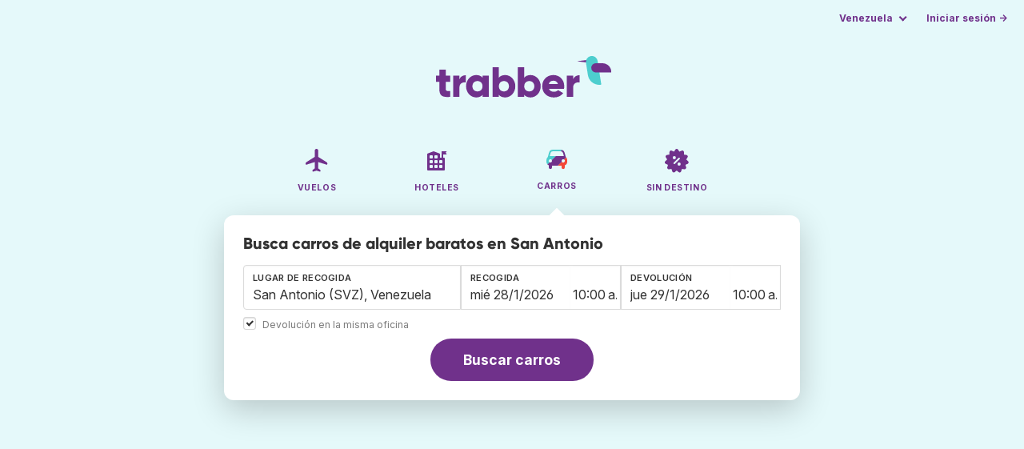

--- FILE ---
content_type: text/html;charset=utf-8
request_url: https://www.trabber.com.ve/alquiler-de-carros/aeropuerto-san-antonio-svz/
body_size: 7644
content:
<!DOCTYPE html>
<html lang="es" >
<head>
<meta charset="utf-8">
<base href="https://www.trabber.com.ve/">
<meta name="viewport" content="width=device-width,initial-scale=1">
<meta name="mobile-web-app-capable" content="yes">
<meta name="apple-mobile-web-app-capable" content="yes">
<meta name="apple-mobile-web-app-status-bar-style" content="black-translucent">
<meta name="apple-mobile-web-app-title" content="Trabber">
<meta name="robots" content="max-image-preview:large"><link rel="apple-touch-icon" sizes="180x180" href="/apple-touch-icon.png">
<link rel="icon" type="image/png" sizes="32x32" href="/favicon-32x32.png">
<link rel="icon" type="image/png" sizes="16x16" href="/favicon-16x16.png">
<link rel="manifest" href="/site.webmanifest">
<link rel="mask-icon" href="/safari-pinned-tab.svg" color="#70318b">
<meta name="msapplication-TileColor" content="#70318b">
<meta name="msapplication-config" content="/browserconfig.xml">
<meta name="theme-color" content="#70318b">
<link rel="preload" as="font" href="https://www.trabber.com.ve/fonts/InterVariable.woff2" type="font/woff2" crossorigin="anonymous">
<link rel="preload" as="font" href="https://www.trabber.com.ve/fonts/Gilroy-ExtraBold.woff2" type="font/woff2" crossorigin="anonymous">
<meta property="og:image" content="https://www.trabber.com.ve/images/logos/social-share.png">
<meta property="og:image:width" content="1200">
<meta property="og:image:height" content="1200">
<script>
!function(){var e=!1;window.onerror=function(n,r,o,t,a){if(!e){var s={href:document.location.href,msg:n,url:r,line:o,col:t};null!=a&&(s.message=a.message,s.name=a.name,s.stack=a.stack);var i=new XMLHttpRequest;i.open("POST","/admin/javascript-report"),i.send(JSON.stringify(s)),e=!0}return!1}}();
</script>
<script>
function footerContact() {
    window.location.href="https://www.trabber.com.ve/contact" + "?url=" + encodeURIComponent(window.location.href);
}
var trbq = trbq || [];
trbq.push(['globalInit']);

window.dataLayer = window.dataLayer || [];
function gtag(){dataLayer.push(arguments);}
</script>
<script async src="https://accounts.google.com/gsi/client"></script><title>Alquiler de carros en San Antonio - Trabber</title>
<meta name="description" content="Encuentra carros de alquiler baratos en San Antonio y el resto de aeropuertos utilizando el buscador de carros de Trabber">
<meta name="twitter:card" content="summary">
<meta name="twitter:site" content="@Trabber">
<meta name="twitter:title" content="Alquiler de carros en San Antonio - Trabber">
<meta name="twitter:description" content="Encuentra carros de alquiler baratos en San Antonio y el resto de aeropuertos utilizando el buscador de carros de Trabber">
<meta name="twitter:image" content="https://www.trabber.com.ve/images/logos/tw-share.png">
<meta name="twitter:image:width" content="1024">
<meta name="twitter:image:height" content="512">
<meta name="referrer" content="no-referrer">
<script>
trbq.push(function() {



    carFormFocus();

    document.getElementById("js_support").value = 'Y';

    addLocationAutocomplete("from_city_text", "from_city_container", "from_city", "https://www.trabber.com.ve/ajax/location_autocomplete", {forCars: true});

    addLocationAutocomplete("to_city_text", "to_city_container", "to_city", "https://www.trabber.com.ve/ajax/location_autocomplete", {forCars: true});

    addPikadayCombo('from_date','to_date','/',1,0);

});
</script>
<script type="application/ld+json">
{
"@context":"https://schema.org",
"@type":"WebSite",
"name":"Trabber",
"url": "https://www.trabber.com.ve/"
}
</script>
<script type="application/ld+json">
{
"@context":"https://schema.org",
"@type":"Organization",
"name":"Trabber",
"url":"https://www.trabber.com.ve/",

"sameAs":["https://www.facebook.com/trabber",
"https://x.com/Trabber",
"https://www.instagram.com/trabber/",
"https://www.youtube.com/@trabber"],

"logo":"https://www.trabber.com.ve/images/logo-trabber.svg"
}
</script>
<script>
function showWanning() {
    document.getElementById("wanningmsg").innerHTML = "<b>El navegador ha bloqueado las ventanas de comparación</b><br>Revisa las opciones de tu navegador para permitir ventanas emergentes.<br>";
    document.getElementById("wanning").style.display = "block";
}
</script>
<script>
gtag('js', new Date());
function rP(i,n){var t,r=i.split("?")[0],e=[],l=-1!==i.indexOf("?")?i.split("?")[1]:"";if(""!==l){var s=l.indexOf("#");-1!==s&&(l=l.substring(0,s));for(var f=(e=l.split("&")).length-1;f>=0;f-=1)t=e[f].split("=")[0],n.indexOf(t)>=0&&e.splice(f,1);e.length&&(r=r+"?"+e.join("&"))}return r}
var ga4ecb = function (en) {

};

var ga4cfg = {

    send_page_view: false
};
var ga4up = {};
gtag('set','page_location',rP(document.location.href,['id','ead','ttclickid']));

ga4up['app'] = 'false';

ga4up['device_cat'] = 'laptop-16';
gtag('set','user_properties',ga4up);

gtag('config', 'G-FW2VLTS7G4', ga4cfg);
gtag('event', 'page_view', {
    'event_callback': function() {
        ga4ecb('page_view');
    }
});

gtag('config', 'AW-1062050928');
</script>


<link rel="stylesheet" href="https://www.trabber.com.ve/css/style.min.css?7a00516ce281656093e26d6a4fad4ecd.cache.css">
<meta property="twitter:account_id" content="4503599629823226">
<meta name="facebook-domain-verification" content="p50hmsofx3vvw9043nuzbgcg58vzt5">
<link rel="canonical" href="https://www.trabber.com.ve/alquiler-de-carros/aeropuerto-san-antonio-svz/">
<link rel="alternate" hreflang="ca" href="https://www.trabber.cat/lloguer-de-cotxes/aeroport-san-antonio-svz/">
<link rel="alternate" hreflang="ca-es" href="https://www.trabber.cat/lloguer-de-cotxes/aeroport-san-antonio-svz/">
<link rel="alternate" hreflang="de" href="https://www.trabber.de/autovermietung/flughafen-san-antonio-svz/">
<link rel="alternate" hreflang="de-at" href="https://www.trabber.at/autovermietung/flughafen-san-antonio-svz/">
<link rel="alternate" hreflang="de-ch" href="https://www.trabber.ch/autovermietung/flughafen-san-antonio-svz/">
<link rel="alternate" hreflang="de-de" href="https://www.trabber.de/autovermietung/flughafen-san-antonio-svz/">
<link rel="alternate" hreflang="en" href="https://www.trabber.us/car-rental/airport-san-antonio-svz/">
<link rel="alternate" hreflang="en-au" href="https://www.trabber.com.au/car-rental/airport-san-antonio-svz/">
<link rel="alternate" hreflang="en-ca" href="https://www.trabber.ca/car-rental/airport-san-antonio-svz/">
<link rel="alternate" hreflang="en-de" href="https://www.trabber.de/en/car-rental/airport-san-antonio-svz/">
<link rel="alternate" hreflang="en-es" href="https://www.trabber.es/en/car-rental/airport-san-antonio-svz/">
<link rel="alternate" hreflang="en-gb" href="https://www.trabber.co.uk/car-rental/airport-san-antonio-svz/">
<link rel="alternate" hreflang="en-ie" href="https://www.trabber.ie/car-rental/airport-san-antonio-svz/">
<link rel="alternate" hreflang="en-in" href="https://www.trabber.in/car-rental/airport-san-antonio-svz/">
<link rel="alternate" hreflang="en-nz" href="https://www.trabber.co.nz/car-rental/airport-san-antonio-svz/">
<link rel="alternate" hreflang="en-us" href="https://www.trabber.us/car-rental/airport-san-antonio-svz/">
<link rel="alternate" hreflang="en-za" href="https://www.trabber.co.za/car-rental/airport-san-antonio-svz/">
<link rel="alternate" hreflang="es" href="https://www.trabber.es/alquiler-de-coches/aeropuerto-san-antonio-svz/">
<link rel="alternate" hreflang="es-ar" href="https://www.trabber.com.ar/alquiler-de-autos/aeropuerto-san-antonio-svz/">
<link rel="alternate" hreflang="es-cl" href="https://www.trabber.cl/arriendo-de-autos/aeropuerto-san-antonio-svz/">
<link rel="alternate" hreflang="es-co" href="https://www.trabber.co/alquiler-de-carros/aeropuerto-san-antonio-svz/">
<link rel="alternate" hreflang="es-cr" href="https://www.trabber.co.cr/alquiler-de-carros/aeropuerto-san-antonio-svz/">
<link rel="alternate" hreflang="es-ec" href="https://www.trabber.ec/alquiler-de-autos/aeropuerto-san-antonio-svz/">
<link rel="alternate" hreflang="es-es" href="https://www.trabber.es/alquiler-de-coches/aeropuerto-san-antonio-svz/">
<link rel="alternate" hreflang="es-gt" href="https://www.trabber.gt/alquiler-de-autos/aeropuerto-san-antonio-svz/">
<link rel="alternate" hreflang="es-mx" href="https://www.trabber.mx/alquiler-de-autos/aeropuerto-san-antonio-svz/">
<link rel="alternate" hreflang="es-pa" href="https://www.trabber.com.pa/alquiler-de-autos/aeropuerto-san-antonio-svz/">
<link rel="alternate" hreflang="es-pe" href="https://www.trabber.pe/alquiler-de-autos/aeropuerto-san-antonio-svz/">
<link rel="alternate" hreflang="es-us" href="https://www.trabber.us/es/alquiler-de-coches/aeropuerto-san-antonio-svz/">
<link rel="alternate" hreflang="es-ve" href="https://www.trabber.com.ve/alquiler-de-carros/aeropuerto-san-antonio-svz/">
<link rel="alternate" hreflang="fr" href="https://www.trabber.fr/location-de-voiture/aeroport-san-antonio-svz/">
<link rel="alternate" hreflang="fr-ca" href="https://www.trabber.ca/fr/location-de-voiture/aeroport-san-antonio-svz/">
<link rel="alternate" hreflang="fr-ch" href="https://www.trabber.ch/fr/location-de-voiture/aeroport-san-antonio-svz/">
<link rel="alternate" hreflang="fr-fr" href="https://www.trabber.fr/location-de-voiture/aeroport-san-antonio-svz/">
<link rel="alternate" hreflang="it" href="https://www.trabber.it/noleggio-auto/aeroporto-san-antonio-svz/">
<link rel="alternate" hreflang="it-ch" href="https://www.trabber.ch/it/noleggio-auto/aeroporto-san-antonio-svz/">
<link rel="alternate" hreflang="it-it" href="https://www.trabber.it/noleggio-auto/aeroporto-san-antonio-svz/">
<link rel="alternate" hreflang="pt" href="https://www.trabber.com.br/aluguel-de-carros/aeroporto-san-antonio-svz/">
<link rel="alternate" hreflang="pt-br" href="https://www.trabber.com.br/aluguel-de-carros/aeroporto-san-antonio-svz/">
<link rel="alternate" hreflang="pt-pt" href="https://www.trabber.pt/aluguel-de-carros/aeroporto-san-antonio-svz/">

<script async src="//pagead2.googlesyndication.com/pagead/js/adsbygoogle.js"></script>
<script>
    (adsbygoogle = window.adsbygoogle || []).push({
        google_ad_client: "ca-pub-1797829400953831",
        enable_page_level_ads: false
    });
</script>
<link rel="prefetch" href="https://www.trabber.com.ve/images/icons/dot-loader.svg">
<script async src="https://www.trabber.com.ve/javascript/z/new-es.js?36faafdbb8373ee9b03e68ad58e27429.cache.js"></script>
<script async src="https://www.googletagmanager.com/gtag/js?id=AW-1062050928"></script>
</head>
<body class="home">

<!-- bran -->

<div class="background-image-container background-car"></div>

<section class="masthead">

    <div class="bar">
        <div class="bar-left">
        </div>
        <div class="bar-right">
            <script>
    
    // if (('serviceWorker' in navigator) && ('PushManager' in window)) {
    if (('serviceWorker' in navigator)) {
        window.addEventListener('load', function() {
            navigator.serviceWorker.register('https://www.trabber.com.ve/service-worker.js');
        });
    }

    if (('serviceWorker' in navigator) && ('PushManager' in window) && ('ready' in window.navigator.serviceWorker)) {
        window.navigator.serviceWorker.ready
            .then(function(reg) {
                if (!('pushManager' in reg)) {
                    return;
                }
                reg.pushManager.getSubscription()
                    .then(function(subscription) {
                        trbq.push(['getSubscriptions','https://www.trabber.com.ve/',JSON.stringify(subscription)]);
                    });
            });
    }
</script>

<div id="alerts" class="bar-item" style="display:none;">
    <div class="dropdown">
        <div>
            <button class="button is-small is-text" aria-haspopup="false" onclick="location.href='https://www.trabber.com.ve/alerts/'">
                <span>Alertas (<span id="alertsNum"></span>)</span>
            </button>
        </div>
    </div>
</div>

<div class="bar-item">
    <div class="dropdown dropdown-autoclose">
        <div class="dropdown-trigger">
            <button class="button is-small is-text" aria-haspopup="true" aria-controls="country-menu">
                <span>Venezuela</span>
            </button>
        </div>
        <div class="dropdown-menu is-multi-column" role="menu" id="country-menu">
            <div class="dropdown-content">
                <a class="dropdown-item" href="https://www.trabber.com.ar/alquiler-de-autos/aeropuerto-san-antonio-svz/"><span class="flags flag-ar"> </span> Argentina</a><a class="dropdown-item" href="https://www.trabber.com.au/car-rental/airport-san-antonio-svz/"><span class="flags flag-au"> </span> Australia</a><a class="dropdown-item" href="https://www.trabber.com.br/aluguel-de-carros/aeroporto-san-antonio-svz/"><span class="flags flag-br"> </span> Brasil</a><a class="dropdown-item" href="https://www.trabber.ca/car-rental/airport-san-antonio-svz/"><span class="flags flag-ca"> </span> Canada (en)</a><a class="dropdown-item" href="https://www.trabber.ca/fr/location-de-voiture/aeroport-san-antonio-svz/"><span class="flags flag-ca"> </span> Canada (fr)</a><a class="dropdown-item" href="https://www.trabber.cl/arriendo-de-autos/aeropuerto-san-antonio-svz/"><span class="flags flag-cl"> </span> Chile</a><a class="dropdown-item" href="https://www.trabber.co/alquiler-de-carros/aeropuerto-san-antonio-svz/"><span class="flags flag-co"> </span> Colombia</a><a class="dropdown-item" href="https://www.trabber.co.cr/alquiler-de-carros/aeropuerto-san-antonio-svz/"><span class="flags flag-cr"> </span> Costa Rica</a><a class="dropdown-item" href="https://www.trabber.de/autovermietung/flughafen-san-antonio-svz/"><span class="flags flag-de"> </span> Deutschland (de)</a><a class="dropdown-item" href="https://www.trabber.de/en/car-rental/airport-san-antonio-svz/"><span class="flags flag-de"> </span> Germany (en)</a><a class="dropdown-item" href="https://www.trabber.ec/alquiler-de-autos/aeropuerto-san-antonio-svz/"><span class="flags flag-ec"> </span> Ecuador</a><a class="dropdown-item" href="https://www.trabber.es/alquiler-de-coches/aeropuerto-san-antonio-svz/"><span class="flags flag-es"> </span> España (es)</a><a class="dropdown-item" href="https://www.trabber.cat/lloguer-de-cotxes/aeroport-san-antonio-svz/"><span class="flags flag-es"> </span> Espanya (ca)</a><a class="dropdown-item" href="https://www.trabber.es/en/car-rental/airport-san-antonio-svz/"><span class="flags flag-es"> </span> Spain (en)</a><a class="dropdown-item" href="https://www.trabber.fr/location-de-voiture/aeroport-san-antonio-svz/"><span class="flags flag-fr"> </span> France</a><a class="dropdown-item" href="https://www.trabber.gt/alquiler-de-autos/aeropuerto-san-antonio-svz/"><span class="flags flag-gt"> </span> Guatemala</a><a class="dropdown-item" href="https://www.trabber.in/car-rental/airport-san-antonio-svz/"><span class="flags flag-in"> </span> India</a><a class="dropdown-item" href="https://www.trabber.ie/car-rental/airport-san-antonio-svz/"><span class="flags flag-ie"> </span> Ireland</a><a class="dropdown-item" href="https://www.trabber.it/noleggio-auto/aeroporto-san-antonio-svz/"><span class="flags flag-it"> </span> Italia</a><a class="dropdown-item" href="https://www.trabber.mx/alquiler-de-autos/aeropuerto-san-antonio-svz/"><span class="flags flag-mx"> </span> México</a><a class="dropdown-item" href="https://www.trabber.co.nz/car-rental/airport-san-antonio-svz/"><span class="flags flag-nz"> </span> New Zealand</a><a class="dropdown-item" href="https://www.trabber.at/autovermietung/flughafen-san-antonio-svz/"><span class="flags flag-at"> </span> Österreich</a><a class="dropdown-item" href="https://www.trabber.com.pa/alquiler-de-autos/aeropuerto-san-antonio-svz/"><span class="flags flag-pa"> </span> Panamá</a><a class="dropdown-item" href="https://www.trabber.pe/alquiler-de-autos/aeropuerto-san-antonio-svz/"><span class="flags flag-pe"> </span> Perú</a><a class="dropdown-item" href="https://www.trabber.pt/aluguel-de-carros/aeroporto-san-antonio-svz/"><span class="flags flag-pt"> </span> Portugal</a><a class="dropdown-item" href="https://www.trabber.ch/autovermietung/flughafen-san-antonio-svz/"><span class="flags flag-ch"> </span> Schweiz (de)</a><a class="dropdown-item" href="https://www.trabber.ch/fr/location-de-voiture/aeroport-san-antonio-svz/"><span class="flags flag-ch"> </span> Suisse (fr)</a><a class="dropdown-item" href="https://www.trabber.ch/it/noleggio-auto/aeroporto-san-antonio-svz/"><span class="flags flag-ch"> </span> Svizzera (it)</a><a class="dropdown-item" href="https://www.trabber.co.za/car-rental/airport-san-antonio-svz/"><span class="flags flag-za"> </span> South Africa</a><a class="dropdown-item" href="https://www.trabber.co.uk/car-rental/airport-san-antonio-svz/"><span class="flags flag-uk"> </span> United Kingdom</a><a class="dropdown-item" href="https://www.trabber.us/car-rental/airport-san-antonio-svz/"><span class="flags flag-us"> </span> United States (en)</a><a class="dropdown-item" href="https://www.trabber.us/es/alquiler-de-coches/aeropuerto-san-antonio-svz/"><span class="flags flag-us"> </span> Estados Unidos (es)</a><a class="dropdown-item" href="https://www.trabber.com.ve/alquiler-de-carros/aeropuerto-san-antonio-svz/"><span class="flags flag-ve"> </span> Venezuela</a></div>
        </div>
    </div>
</div>

<div class="bar-item">
    <a class="button is-small is-text has-text-primary login-link" href="https://www.trabber.com.ve/login">Iniciar sesión &rarr;</a> <div id="g_id_onload"
data-use_fedcm_for_prompt="true"
data-client_id="305488027803-cpmlh62ipriuh4n5qjfld6hoacci16j3.apps.googleusercontent.com"
data-login_uri="https://www.trabber.com.ve/account/gsi-return"
data-auto_select="true"
data-prompt_parent_id="g_id_onload"
style="position: fixed; top: 35px; right: 10px; z-index: 1001;">
</div>
</div>

</div>
    </div>

    <div class="container is-fluid">
        <div class="columns is-centered">
            <div class="column is-full">

                <div class="has-text-centered">
<div class="logo">
                        <a href="https://www.trabber.com.ve/"><img src="https://www.trabber.com.ve/images/logo-trabber.svg" width="220" height="52" alt="Trabber Venezuela"></a>
                    </div>
<div class="tabs is-main-nav is-centered">
                        <ul id="main-nav"><li><a  href="https://www.trabber.com.ve/"><img class="marginb-on" width="32" height="32" src="https://www.trabber.com.ve/images/icons/flights-off.svg" alt="Vuelos"> <strong class="no-text">Vuelos</strong></a></li> <li><a  href="https://www.trabber.com.ve/hoteles/"><img class="marginb-on" width="32" height="32" src="https://www.trabber.com.ve/images/icons/hotels-off.svg" alt="Hoteles"> <strong class="no-text">Hoteles</strong></a></li> <li class="is-active"><a  href="https://www.trabber.com.ve/carros/"><img class="marginb-on" width="32" height="32" src="https://www.trabber.com.ve/images/icons/cars.svg" alt="Carros"> <strong class="no-text">Carros</strong></a></li> <li><a  href="https://www.trabber.com.ve/ofertas/"><img class="marginb-on" width="32" height="32" src="https://www.trabber.com.ve/images/icons/offers-off.svg" alt="Sin destino"> <strong class="no-text">Sin destino</strong></a></li> </ul></div>
                </div>

                <div class="box is-paddingless has-large-border-radius">


                    <h1 class="px-5 pt-5 title is-size-5">
    Busca carros de alquiler baratos en San Antonio</h1>

<!-- Cars -->
<form id="search-form" class="px-5 pt-4 pb-5 form-cars" action="https://www.trabber.com.ve/car-search-start" method="post" onclick="trbq.push(['searchformclick']);" onmouseup="trbq.push(['searchformclick']);">
<input id="searchId" name="searchId" type="hidden" value="">
        <input id="js_support" name="js_support" type="hidden" value="N">

    <fieldset>
        <div class="fields is-horizontal">
            <div class="field-body">

                <div class="field">
                    <div class="fancy-fields is-grouped" id="carcontainer">

                        <div id="pickup" class="mb-2 car-location field">
                            <label class="label" for="from_city_text">Lugar de recogida</label>
                            <div class="control mb-1" id="FromCityAutocomplete">
                                <input class="input" type="text" id="from_city_text" name="from_city_text" value="San Antonio (SVZ), Venezuela" title="San Antonio (SVZ), Venezuela" autocomplete="off" placeholder="aeropuerto, ciudad, lugar, dirección...">
                                <div id="from_city_container"></div>
                            </div>
                            <input id="from_city" name="from_city" type="hidden" value="SVZ">

                            <div class="fancy-fields is-grouped">
                                <div class="field">
                                    <input type="checkbox" name="same_place" class="is-checkradio is-small" id="same_place" value="1" onclick="trbq.push(['sameplacecheckbox'])" checked="checked"
>
                                    <label class="checkbox is-size-7 has-text-grey" for="same_place">Devolución en la misma oficina</label>
                                </div>
                            </div>


                        </div>

                        <div class="car-date field">
                            <div class="fancy-fields">
                                <div class="field has-addons">
                                    <div class="control mb-3">
                                        <label class="label" for="from_date">Recogida</label>
                                        <input class="input" type="text" autocomplete="off" name="from_date" id="from_date" maxlength="14" size="14" value="28/1/2026">
                                    </div>
                                    <div class="control is-short mb-3">
                                        <select class="input pl-1 pr-1" id="hour_pick" name="hour_pick" onfocus="trbq.push(['searchformclick']);">
                                            <option value="0">12:00 a. m.</option>
<option value="1">1:00 a. m.</option>
<option value="2">2:00 a. m.</option>
<option value="3">3:00 a. m.</option>
<option value="4">4:00 a. m.</option>
<option value="5">5:00 a. m.</option>
<option value="6">6:00 a. m.</option>
<option value="7">7:00 a. m.</option>
<option value="8">8:00 a. m.</option>
<option value="9">9:00 a. m.</option>
<option value="10" selected="selected">10:00 a. m.</option>
<option value="11">11:00 a. m.</option>
<option value="12">12:00 p. m.</option>
<option value="13">1:00 p. m.</option>
<option value="14">2:00 p. m.</option>
<option value="15">3:00 p. m.</option>
<option value="16">4:00 p. m.</option>
<option value="17">5:00 p. m.</option>
<option value="18">6:00 p. m.</option>
<option value="19">7:00 p. m.</option>
<option value="20">8:00 p. m.</option>
<option value="21">9:00 p. m.</option>
<option value="22">10:00 p. m.</option>
<option value="23">11:00 p. m.</option>
</select>
                                    </div>
                                </div>
                            </div>
                        </div>

                        <div id="dropoff" class="car-location is-hidden field">
                            <label class="label" id="to_city_label" for="to_city_text">Lugar de devolución</label>
                            <div class="control mb-1" id="ToCityAutocomplete">
                                <input class="input" type="text" id="to_city_text" name="to_city_text" value="" title="" autocomplete="off" placeholder="aeropuerto, ciudad, lugar, dirección...">
                                <div id="to_city_container"></div>
                            </div>
                            <input id="to_city" name="to_city" type="hidden" value="">
                        </div>


                        <div class="car-date field">
                            <div class="fancy-fields">
                                <div class="field has-addons">
                                    <div class="control mb-3">
                                        <label class="label" for="to_date">Devolución</label>
                                        <input class="input" type="text" autocomplete="off" name="to_date" id="to_date" maxlength="14" size="14" value="29/1/2026">
                                    </div>
                                    <div class="control is-short mb-3">
                                        <select class="input pl-1 pr-1" id="hour_drop" name="hour_drop" onfocus="trbq.push(['searchformclick']);">
                                            <option value="0">12:00 a. m.</option>
<option value="1">1:00 a. m.</option>
<option value="2">2:00 a. m.</option>
<option value="3">3:00 a. m.</option>
<option value="4">4:00 a. m.</option>
<option value="5">5:00 a. m.</option>
<option value="6">6:00 a. m.</option>
<option value="7">7:00 a. m.</option>
<option value="8">8:00 a. m.</option>
<option value="9">9:00 a. m.</option>
<option value="10" selected="selected">10:00 a. m.</option>
<option value="11">11:00 a. m.</option>
<option value="12">12:00 p. m.</option>
<option value="13">1:00 p. m.</option>
<option value="14">2:00 p. m.</option>
<option value="15">3:00 p. m.</option>
<option value="16">4:00 p. m.</option>
<option value="17">5:00 p. m.</option>
<option value="18">6:00 p. m.</option>
<option value="19">7:00 p. m.</option>
<option value="20">8:00 p. m.</option>
<option value="21">9:00 p. m.</option>
<option value="22">10:00 p. m.</option>
<option value="23">11:00 p. m.</option>
</select>
                                    </div>
                                </div>
                            </div>
                        </div>

                        </div>
                </div>

            </div>
        </div>

        <div class="has-text-centered">
            <button class="button is-primary is-large is-rounded">Buscar carros</button>
        </div>
        </fieldset>

    </form><div id="wanning" style="display:none">
    <div style="position:absolute; left:0; top:0; width:100%; height:100%; z-index:1000; background-color: grey; opacity: 0.5; text-align:left;"></div>
    <div style="position:absolute; top:10px; left:10px; z-index:1100;width:400px;background-color:#ffffe1; margin-top: 10px; margin-left:10px; padding:15px; text-align: left;border-width: 1px; border-style: solid; border-color: black; color:black;">
        <span id="wanningmsg"></span>
        <input type="button" id="continue" name="continue" value="Continuar búsqueda" onclick="trbq.push(['continueSearchCars', '%d/%m/%Y',[]])" style="margin-top:10px;">
    </div>
</div>


</div>


            </div>
        </div>

    </div>
</section>



<section class="section">
        <div class="container is-narrow">

            <nav class="breadcrumb has-arrow-separator" aria-label="breadcrumbs" itemscope itemtype="https://schema.org/BreadcrumbList"><ul><li itemprop="itemListElement" itemscope itemtype="https://schema.org/ListItem"><a href="https://www.trabber.com.ve/carros/" itemprop="item"><span itemprop="name">Alquiler de carros</span></a><meta itemprop="position" content="1"></li><li class="is-active" itemprop="itemListElement" itemscope itemtype="https://schema.org/ListItem"><a href="https://www.trabber.com.ve/alquiler-de-carros/aeropuerto-san-antonio-svz/" itemprop="item" aria-current="page"><span itemprop="name">San Antonio</span></a><meta itemprop="position" content="2"></li></ul></nav><div class="columns mb-3">

                    <div class="column is-9 mb-6">

                        <h2 class="is-size-2 mb-2">Alquiler de carros en San Antonio</h2>
                        <p class="is-size-5 mb-4">Encuentra carros de alquiler en el aeropuerto de <b>Juan Vicente Gómez</b> en Trabber.  Buscamos en las mejores webs de alquiler de carros para encontrar el carro más barato en Juan Vicente Gómez o en cualquier aeropuerto.</p>
                        <h2 class="is-size-4 mt-6 mb-4">Preguntas sobre San Antonio</h2> <ul><li><a href="https://respuestas.trabber.com/preguntas/17889/que-aerolinea-venezolana-opera-desde-san-antonio-del-tachira-a-porlamar">&iquest;Qu&eacute; aerol&iacute;nea venezolana opera desde San Antonio del T&aacute;chira a Porlamar?</a></li><li><a href="https://respuestas.trabber.com/preguntas/9254/cuanto-cuesta-un-taxi-del-aeropuerto-de-ibiza-a-san-antonio">&iquest;Cu&aacute;nto cuesta un taxi del Aeropuerto de Ibiza a San Antonio?</a></li></ul> <p class="mt-3"><a style="margin-right:20px" href="https://respuestas.trabber.com/etiquetas/san-antonio/">Ver más preguntas de San Antonio</a> <a href="https://respuestas.trabber.com/preguntas/preguntar/">Publica tu pregunta</a></p><h2 class="is-size-4 mb-4 mt-6">Otros destinos de alquiler de carros</h2> <ul style="margin-top:15px"><li><a href="https://www.trabber.com.ve/alquiler-de-carros/aeropuerto-cucuta-cuc/">Alquiler de carros en Cúcuta</a></li> <li><a href="https://www.trabber.com.ve/alquiler-de-carros/aeropuerto-el-vigia-vig/">Alquiler de carros en El Vigía</a></li> <li><a href="https://www.trabber.com.ve/alquiler-de-carros/aeropuerto-barinas-bns/">Alquiler de carros en Barinas</a></li> </ul></div>

                    <div class="column is-3">

                        <p><figure class="image landing-image mb-3"><img loading="lazy" src="https://upload.wikimedia.org/wikipedia/commons/thumb/d/dd/San_Antonio_del_T%C3%A1chira%2C_T%C3%A1chira%2C_Venezuela_-_panoramio.jpg/700px-San_Antonio_del_T%C3%A1chira%2C_T%C3%A1chira%2C_Venezuela_-_panoramio.webp" alt="San Antonio del Táchira" width="700" height="1244"> <a href="https://commons.wikimedia.org/wiki/File:San_Antonio_del_T%C3%A1chira%2C_T%C3%A1chira%2C_Venezuela_-_panoramio.jpg?uselang=es" class="has-text-grey is-size-7">fuente</a></figure> <h2 class="is-size-4 mb-2">San Antonio del Táchira</h2><p class="mb-4">La ciudad tiene 66.000 habitantes. La moneda oficial es bolívar soberano (Bs.S). </p><p class="my-3"><a class="button" href="https://www.trabber.com.ve/vuelos-a-san-antonio-svz/">Vuelos a San Antonio</a></p></div>

                </div>

            </div>
    </section>

    <section class="section pre-footer has-background-light">
<div class="container">
<h4 class="mb-4">Búsquedas populares</h4>
<div class="columns"><div class="column is-3">
<ul>
<li><a href="https://www.trabber.com.ve/alquiler-de-carros/aeropuerto-caracas-ccs/">Carros en Caracas</a></li> <li><a href="https://www.trabber.com.ve/alquiler-de-carros/aeropuerto-barinas-bns/">Carros en Barinas</a></li> <li><a href="https://www.trabber.com.ve/alquiler-de-carros/aeropuerto-valera-vlv/">Carros en Valera</a></li> <li><a href="https://www.trabber.com.ve/alquiler-de-carros/aeropuerto-el-vigia-vig/">Carros en El Vigía</a></li> <li><a href="https://www.trabber.com.ve/alquiler-de-carros/aeropuerto-chapeco-xap/">Carros en Chapecó</a></li> <li><a href="https://www.trabber.com.ve/alquiler-de-carros/aeropuerto-puerto-cabello-pbl/">Carros en Puerto Cabello</a></li> </ul>
</div>
<div class="column is-3">
<ul>
<li><a href="https://www.trabber.com.ve/alquiler-de-carros/aeropuerto-san-antonio-svz/">Carros en San Antonio</a></li> <li><a href="https://www.trabber.com.ve/alquiler-de-carros/aeropuerto-valencia-vln/">Carros en Valencia</a></li> <li><a href="https://www.trabber.com.ve/alquiler-de-carros/aeropuerto-maracay-myc/">Carros en Maracay</a></li> <li><a href="https://www.trabber.com.ve/alquiler-de-carros/aeropuerto-anaco-aao/">Carros en Anaco</a></li> <li><a href="https://www.trabber.com.ve/alquiler-de-carros/aeropuerto-acarigua-agv/">Carros en Acarigua</a></li> <li><a href="https://www.trabber.com.ve/alquiler-de-carros/aeropuerto-merida-mrd/">Carros en Mérida</a></li> </ul>
</div>
<div class="column is-3">
<ul>
<li><a href="https://www.trabber.com.ve/alquiler-de-carros/aeropuerto-carupano-cup/">Carros en Carúpano</a></li> <li><a href="https://www.trabber.com.ve/alquiler-de-carros/aeropuerto-puerto-ayacucho-pyh/">Carros en Puerto Ayacucho</a></li> <li><a href="https://www.trabber.com.ve/alquiler-de-carros/aeropuerto-san-fernando-de-apure-sfd/">Carros en San Fernando de Apure</a></li> <li><a href="https://www.trabber.com.ve/alquiler-de-carros/aeropuerto-barquisimeto-brm/">Carros en Barquisimeto</a></li> <li><a href="https://www.trabber.com.ve/alquiler-de-carros/aeropuerto-maracaibo-mar/">Carros en Maracaibo</a></li> <li><a href="https://www.trabber.com.ve/alquiler-de-carros/aeropuerto-san-antonio-sat/">Carros en San Antonio</a></li> </ul>
</div>
<div class="column is-3">
<ul>
<li><a href="https://www.trabber.com.ve/empresas-de-alquiler-de-carros/">Empresas de alquiler</a></li> </ul>
</div>
</div></div></section><footer class="footer HideWhenInProgress">

    <div class="container mb-6 py-6">
        <div class="columns">
<div class="column">
                <h4 class="mb-4">Buscar</h4>
                <ul>
                    <li><a href="https://www.trabber.com.ve/">Vuelos</a></li>
<li><a href="https://www.trabber.com.ve/ofertas/">Ofertas de vuelos</a></li>
<li><a href="https://www.trabber.com.ve/hoteles/">Hoteles</a></li>
<li><a href="https://www.trabber.com.ve/carros/">Carros</a></li>
</ul>
            </div>
<div class="column">
                <h4 class="mb-4">Conocer más</h4>
                <ul>
                    <li><a href="https://www.trabber.com.ve/show/about">Acerca de Trabber</a></li>
                    <li><a href="https://blog.trabber.com/">Blog</a></li>
                    <li><a href="https://respuestas.trabber.com/">Trabber Respuestas</a></li>
                    <li><a href="https://play.google.com/store/apps/details?id=com.trabber.android&utm_campaign=web-footer">App Android</a></li>
                    <li><a href="https://apps.apple.com/ve/app/trabber-vuelos-hoteles-y-más/id1447942035?pt=119548824&mt=8&amp;ct=web-footer">App iPhone</a></li>
</ul>
            </div>
            <div class="column">
                <h4 class="mb-4">Contactar</h4>
                <ul>
                    <li><a href="https://www.trabber.com.ve/contact" onclick="footerContact(); return false;">Contacto</a></li>
<li><a href="https://tradetracker.com/es/campaigns/viajes-y-vacaciones-26/trabber-27686/">Afiliados</a></li>
</ul>
            </div>
            <div class="column">
                <span class="is-block mb-4"><img src="https://www.trabber.com.ve/images/trabber-icon.svg" width="50" height="50" alt=""></span>
                <div class="legal is-size-7 has-text-grey mb-4">
                    <p>&copy; 2005 - 2026</p>
                    <p>Trabber Software S.L.</p>
<p><a href="https://www.trabber.com.ve/show/legal">Aviso legal</a></p>
</div>

                <div class="social">
                    <a target="_blank" rel="noopener" title="Trabber en Instagram" href="https://www.instagram.com/trabber/"><span class="sprite icon-instagram"></span></a>
                    <a target="_blank" rel="noopener" title="Trabber en Facebook" href="https://www.facebook.com/trabber"><span class="sprite icon-facebook"></span></a>
                    <a target="_blank" rel="noopener" title="síguenos vía X" href="https://x.com/Trabber"><span class="icon-social icon-x"></span></a>
                    <a target="_blank" rel="noopener" title="YouTube @trabber" href="https://www.youtube.com/@trabber"><span class="icon-social icon-youtube"></span></a>
                </div>

</div>
        </div>

    </div>

</footer>

<noscript>
    <div style="color:#F34737;position:absolute;top:5px;left:5px;">AVISO: Es necesario activar Javascript para utilizar Trabber</div>
</noscript>

</body>
</html>

--- FILE ---
content_type: text/html; charset=utf-8
request_url: https://www.google.com/recaptcha/api2/aframe
body_size: 184
content:
<!DOCTYPE HTML><html><head><meta http-equiv="content-type" content="text/html; charset=UTF-8"></head><body><script nonce="jR-FqTb0-24z93iNNvxf4g">/** Anti-fraud and anti-abuse applications only. See google.com/recaptcha */ try{var clients={'sodar':'https://pagead2.googlesyndication.com/pagead/sodar?'};window.addEventListener("message",function(a){try{if(a.source===window.parent){var b=JSON.parse(a.data);var c=clients[b['id']];if(c){var d=document.createElement('img');d.src=c+b['params']+'&rc='+(localStorage.getItem("rc::a")?sessionStorage.getItem("rc::b"):"");window.document.body.appendChild(d);sessionStorage.setItem("rc::e",parseInt(sessionStorage.getItem("rc::e")||0)+1);localStorage.setItem("rc::h",'1769026261353');}}}catch(b){}});window.parent.postMessage("_grecaptcha_ready", "*");}catch(b){}</script></body></html>